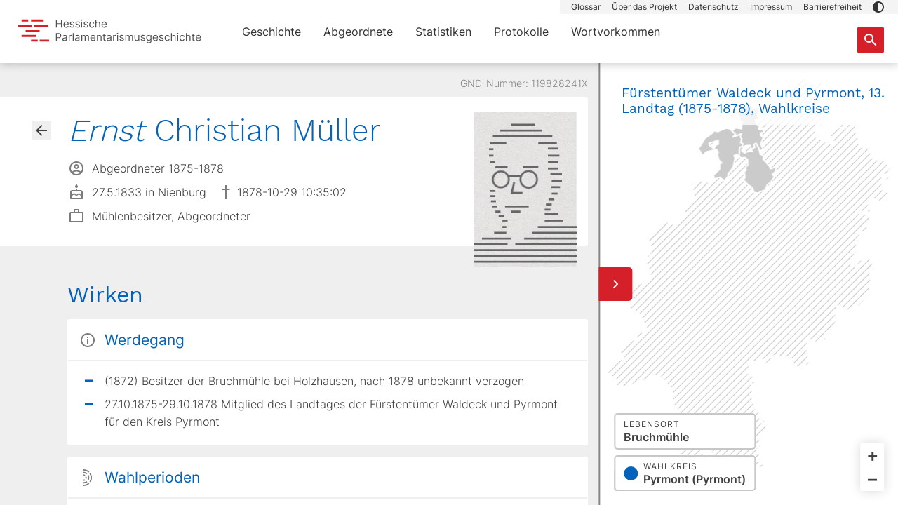

--- FILE ---
content_type: text/javascript; charset=utf-8
request_url: https://parlamente.hessen.de/_nuxt/B9XXBW6l.js
body_size: 624
content:
import{_ as a}from"./BlNv3EYU.js";import{w as s,u as i,c as o,a as c,b as m,o as _}from"./DffFcMRO.js";import{q as u}from"./C0GJKGzi.js";import"./REtqXuxW.js";const y={__name:"barrierefreiheit",async setup(h){let e,t;const{data:r}=([e,t]=s(()=>m("barrierefreiheit",()=>u("/barrierefreiheit").findOne())),e=await e,t(),e);return i({title:"Barrierefreiheit – Hessische Parlamentarismusgeschichte",meta:[{name:"description",content:"Erklärung zur Barrierefreiheit des Online-Portals zur hessischen Parlamentarismusgeschichte."}]}),(p,f)=>{const n=a;return _(),o(n,{content:c(r)},null,8,["content"])}}};export{y as default};
